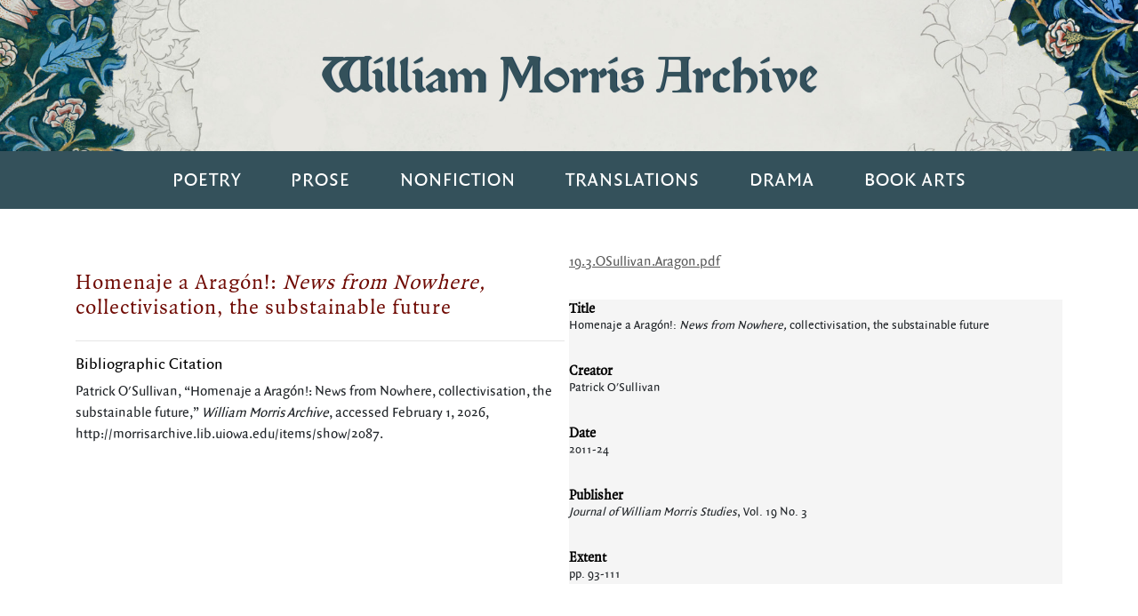

--- FILE ---
content_type: text/html; charset=utf-8
request_url: http://morrisarchive.lib.uiowa.edu/items/show/2087
body_size: 3456
content:
<!DOCTYPE html>
<!-- s-lib022 -->
<html class="" lang="en-US">
<head>
    <!--Site Specific - Google tag (gtag.js) --> <script async src="https://www.googletagmanager.com/gtag/js?id=G-MJF3BP8WLB"></script> <script> window.dataLayer = window.dataLayer || []; function gtag(){dataLayer.push(arguments);} gtag('js', new Date()); gtag('config', 'G-MJF3BP8WLB'); </script>
    <!--Combined Analytics - Google tag (gtag.js) --> <script async src="https://www.googletagmanager.com/gtag/js?id=G-DWD47TCY4T"></script> <script> window.dataLayer = window.dataLayer || []; function gtag(){dataLayer.push(arguments);} gtag('js', new Date()); gtag('config', 'G-DWD47TCY4T'); </script>

  
    <meta charset="utf-8">
    <meta name="viewport" content="width=device-width, initial-scale=1.0, maximum-scale=5.0, user-scalable=yes">
                    <title>Homenaje a Aragón!: News from Nowhere, collectivisation, the substainable future &middot; William Morris Archive</title>

    <link rel="alternate" type="application/rss+xml" title="Omeka RSS Feed" href="/items/browse?output=rss2" /><link rel="alternate" type="application/atom+xml" title="Omeka Atom Feed" href="/items/browse?output=atom" />
    <!-- Plugin Stuff -->
    
    <!-- Stylesheets -->
    <link href="//fonts.googleapis.com/css?family=Arvo:400" media="screen" rel="stylesheet" type="text/css" >
    <link href="/application/views/scripts/css/admin-bar.css" media="screen" rel="stylesheet" type="text/css" >
    <link href="https://maxcdn.bootstrapcdn.com/bootstrap/4.0.0/css/bootstrap.min.css" media="all" rel="stylesheet" type="text/css" >
    <link href="https://cdnjs.cloudflare.com/ajax/libs/font-awesome/5.9.0/css/all.min.css" media="all" rel="stylesheet" type="text/css" >    
        <link href="/application/views/scripts/css/public.css?v=3.1" media="screen" rel="stylesheet" type="text/css" >
<link href="/plugins/OmekaFootnotesJS/views/public/css/bigfoot-default.css?v=3.1" media="all" rel="stylesheet" type="text/css" >
<link href="/plugins/OmekaFootnotesJS/views/public/css/bigfoot-number.css?v=3.1" media="all" rel="stylesheet" type="text/css" >
<link href="/plugins/Geolocation/views/shared/javascripts/leaflet/leaflet.css?v=3.2.3" media="" rel="stylesheet" type="text/css" >
<link href="/plugins/Geolocation/views/shared/css/geolocation-marker.css?v=3.2.3" media="" rel="stylesheet" type="text/css" >
<link href="/plugins/Geolocation/views/shared/javascripts/leaflet-markercluster/MarkerCluster.css?v=3.2.3" media="" rel="stylesheet" type="text/css" >
<link href="/plugins/Geolocation/views/shared/javascripts/leaflet-markercluster/MarkerCluster.Default.css?v=3.2.3" media="" rel="stylesheet" type="text/css" >
<link href="/plugins/ShortcodeCarousel/views/public/css/jcarousel.responsive.css?v=3.1" media="all" rel="stylesheet" type="text/css" >
<link href="/themes/lancelot-ada/css/style.css?v=3.1" media="all" rel="stylesheet" type="text/css" >
    <!-- JavaScripts -->
        <script type="text/javascript" src="//ajax.googleapis.com/ajax/libs/jquery/3.6.0/jquery.min.js"></script>
<script type="text/javascript">
    //<!--
    window.jQuery || document.write("<script type=\"text\/javascript\" src=\"\/application\/views\/scripts\/javascripts\/vendor\/jquery.js?v=3.1\" charset=\"utf-8\"><\/script>")    //-->
</script>
<script type="text/javascript" src="//ajax.googleapis.com/ajax/libs/jqueryui/1.12.1/jquery-ui.min.js"></script>
<script type="text/javascript">
    //<!--
    window.jQuery.ui || document.write("<script type=\"text\/javascript\" src=\"\/application\/views\/scripts\/javascripts\/vendor\/jquery-ui.js?v=3.1\" charset=\"utf-8\"><\/script>")    //-->
</script>
<script type="text/javascript" src="/application/views/scripts/javascripts/vendor/jquery.ui.touch-punch.js"></script>
<script type="text/javascript">
    //<!--
    jQuery.noConflict();    //-->
</script>
<script type="text/javascript" src="/plugins/OmekaFootnotesJS/views/public/javascripts/bigfoot.js?v=3.1"></script>
<script type="text/javascript">
    //<!--
    var bigfoot = jQuery.bigfoot({activateOnHover:false,deleteOnUnhover:false,});    //-->
</script>
<script type="text/javascript" src="/plugins/Geolocation/views/shared/javascripts/leaflet/leaflet.js?v=3.2.3"></script>
<script type="text/javascript" src="/plugins/Geolocation/views/shared/javascripts/leaflet/leaflet-providers.js?v=3.2.3"></script>
<script type="text/javascript" src="/plugins/Geolocation/views/shared/javascripts/map.js?v=3.2.3"></script>
<script type="text/javascript" src="/plugins/Geolocation/views/shared/javascripts/leaflet-markercluster/leaflet.markercluster.js?v=3.2.3"></script>
<script type="text/javascript" src="/plugins/ShortcodeCarousel/views/public/javascripts/jcarousel.responsive.js?v=3.1"></script>
<script type="text/javascript" src="/plugins/ShortcodeCarousel/views/public/javascripts/jquery.jcarousel.min.js?v=3.1"></script>    <!-- Global site tag (gtag.js) - Google Analytics -->
    <script async src="https://www.googletagmanager.com/gtag/js?id=G-WKQL7QYZXK"></script>
    <script>
    window.dataLayer = window.dataLayer || [];
    function gtag(){dataLayer.push(arguments);}
    gtag('js', new Date());

    gtag('config', 'G-WKQL7QYZXK');
    </script>
</head>
<a class="skip-link" href="#main-content">Skip to main content</a>
<div class="container-fluid hero" role="banner">
		<div class="container">
			<h1 class="text-center"><a id="wordmark" href="http://morrisarchive.lib.uiowa.edu">William Morris Archive</a></h1>
		</div>
	</div>
	<nav class="navbar navbar-expand-lg navbar-dark" role="navigation" aria-label="Primary">
		<button class="navbar-toggler" type="button" data-toggle="collapse" data-target="#navbarNavDropdown" aria-controls="navbarNavDropdown" aria-expanded="false" aria-label="Toggle navigation">
			<span class="navbar-toggler-icon"></span>
		</button>
		<div class="collapse navbar-collapse" id="navbarNavDropdown">
			<ul class="navbar-nav">
				<li id="poetry" class="nav-item">
					<a  class="nav-link" href="http://morrisarchive.lib.uiowa.edu/exhibits/show/poetry">Poetry</a>
				</li>
				<li id="prose" class="nav-item">
					<a class="nav-link" href="http://morrisarchive.lib.uiowa.edu/exhibits/show/romances">Prose</a>
				</li>
				<li id="nonfiction"class="nav-item">
					<a  class="nav-link" href="http://morrisarchive.lib.uiowa.edu/exhibits/show/nonfictiondiariesessays">Nonfiction</a>
				</li>
				<li id="translations" class="nav-item">
					<a class="nav-link" href="http://morrisarchive.lib.uiowa.edu/exhibits/show/translations">Translations</a>
				</li>
				<li id="drama" class="nav-item">
					<a class="nav-link" href="http://morrisarchive.lib.uiowa.edu/exhibits/show/drama">Drama</a>
				</li>
				<li id="bookarts" class="nav-item">
					<a class="nav-link" href="http://morrisarchive.lib.uiowa.edu/exhibits/show/bookarts">Book Arts</a>
				</li>
			</ul>
		</div>
	</nav>
    <main id="main-content" tabindex="-1">
    <div class="container" id="wrapper">
    <div id="content">
        <script>
        let url = window.location.href
        if (url.includes("/exhibits/show/poetry")) {
            let el = document.getElementById('poetry')
            el.style.backgroundColor = '#022742'
            el.setAttribute('aria-current', 'page')
        }
        if (url.includes("/exhibits/show/romances")) {
            let el = document.getElementById('prose')
            el.style.backgroundColor = '#022742'
            el.setAttribute('aria-current', 'page')
        }
        if (url.includes("/exhibits/show/nonfictiondiariesessays")) {
            let el = document.getElementById('nonfiction')
            el.style.backgroundColor = '#022742'
            el.setAttribute('aria-current', 'page')
        }
        if (url.includes("/exhibits/show/translations")) {
            let el = document.getElementById('translations')
            el.style.backgroundColor = '#022742'
            el.setAttribute('aria-current', 'page')
        }
        if (url.includes("/exhibits/show/drama")) {
            let el = document.getElementById('drama')
            el.style.backgroundColor = '#022742'
            el.setAttribute('aria-current', 'page')
        }
        if (url.includes("/exhibits/show/bookarts")) {
            let el = document.getElementById('bookarts')
            el.style.backgroundColor = '#022742'
            el.setAttribute('aria-current', 'page')
        }  

        </script>
<div class="container">
	<div class="row pt-5 pb-5 home">
		<div id="item-col-left" class="col-sm-6 col-12 mb-4">
            <div class="row">
                <h2>Homenaje a Aragón!: <em>News from Nowhere, </em>collectivisation, the substainable future</h2>
            </div>
            <div class="row">
                <div class="col-xs-12">
                    <hr />
                    <h4>Bibliographic Citation</h4>
                    <div class="element-text">Patrick O'Sullivan, &#8220;Homenaje a Aragón!: News from Nowhere, collectivisation, the substainable future,&#8221; <em>William Morris Archive</em>, accessed February 1, 2026, <span class="citation-url">http://morrisarchive.lib.uiowa.edu/items/show/2087</span>.</div>
                </div>
            </div>   
            
			
		</div>
		<div id="item-col-right" class="col-sm-6 col-12">
        <div>
            <div class="item-file application-pdf"><object data="http://morrisarchive.lib.uiowa.edu/files/original/89974f1007daf936e617c6af9015e62a.pdf" type="application/pdf" style="width: 100%; height: 500px"><a href="http://morrisarchive.lib.uiowa.edu/files/original/89974f1007daf936e617c6af9015e62a.pdf">19.3.OSullivan.Aragon.pdf</a></object></div>            <div class="element-set">
            <div id="dublin-core-title" class="element">
        <h3>Title</h3>
                    <div class="element-text">Homenaje a Aragón!: <em>News from Nowhere, </em>collectivisation, the substainable future</div>
            </div><!-- end element -->
        <div id="dublin-core-creator" class="element">
        <h3>Creator</h3>
                    <div class="element-text">Patrick O'Sullivan</div>
            </div><!-- end element -->
        <div id="dublin-core-date" class="element">
        <h3>Date</h3>
                    <div class="element-text">2011-24</div>
            </div><!-- end element -->
        <div id="dublin-core-publisher" class="element">
        <h3>Publisher</h3>
                    <div class="element-text"><em>Journal of William Morris Studies</em>, Vol. 19 No. 3</div>
            </div><!-- end element -->
        <div id="dublin-core-extent" class="element">
        <h3>Extent</h3>
                    <div class="element-text">pp. 93-111</div>
            </div><!-- end element -->
    </div><!-- end element-set -->
		
        </div>
    </div>

    </div>
    <div class="container">
      <div class="row">         
      </div>
      <div class="row">
         <div class="col-sm-3">
            <ul>
                <li id="previous-item" class="previous"></li>
            </ul>
         </div>
         <div class="col-sm">
         </div>
         <div class="col-sm">           
         </div>
         <div class="col-sm">
         </div>
         <div class="col-sm-3">
            <ul>
               <li id="next-item" class="next"></li>
            </ul>
         </div>
      </div>
   </div>
</div>

        </div><!-- end content -->
    </div>
    </main>
    
    <div class="container-fluid footer-decoration"></div>
	<footer class="container-fluid" role="contentinfo">
	    <div class="container">
    	    <nav aria-label="Footer">
    	        <ul class="nav footer-nav mb-4 justify-content-center">
    	        <li class="nav-item"><a class="nav-link" href="http://morrisarchive.lib.uiowa.edu/exhibits/show/resources/manuscripts">Manuscripts</a></li>
    	        <li class="nav-item"><a class="nav-link" href="http://morrisarchive.lib.uiowa.edu/exhibits/show/resources/periodicals">Periodicals</a></li>
    	        <li class="nav-item"><a class="nav-link" href="http://morrisarchive.lib.uiowa.edu/exhibits/show/resources/criticism">Criticism</a></li>
    	        <li class="nav-item"><a class="nav-link" href="http://morrisarchive.lib.uiowa.edu/exhibits/show/resources/indices">Indices</a></li>
    	        <li class="nav-item"><a class="nav-link" href="http://morrisarchive.lib.uiowa.edu/aboutmorrisarchive">About the Archive</a></li>
    	        <li class="nav-item"><a class="nav-link" href="http://morrisarchive.lib.uiowa.edu/life">Morris’s Life</a></li>
                <li class="nav-item"><a class="nav-link" href="http://morrisarchive.lib.uiowa.edu/items/search">Advanced Search</a></li>
                <!--
                <div id="searchbox" class="" role="search">

                                    </div> -->
    	        </ul>
    	    </nav>
    	    <div class="row">
        	    <div class="mx-auto">
                    <a href="https://williammorrissociety.org/"><img src="/themes/lancelot-ada/images/william-morris-society.png" alt="William Morris Society" width="87"></a>
            	    <a href="http://www.lib.uiowa.edu/"><img src="/themes/lancelot-ada/images/univ-iowa-libraries.png" alt="The University of Iowa Libraries" width="150"></a>
            	    <a href="http://www.lib.uiowa.edu/studio/"><img src="/themes/lancelot-ada/images/studio.png" alt="The Studio" width="171"></a>
        	    </div>
    	    </div>
	    </div>
    </footer>


        
    <script src="https://code.jquery.com/jquery-3.2.1.slim.min.js" integrity="sha384-KJ3o2DKtIkvYIK3UENzmM7KCkRr/rE9/Qpg6aAZGJwFDMVNA/GpGFF93hXpG5KkN" crossorigin="anonymous"></script>
    <script src="https://cdnjs.cloudflare.com/ajax/libs/popper.js/1.12.9/umd/popper.min.js" integrity="sha384-ApNbgh9B+Y1QKtv3Rn7W3mgPxhU9K/ScQsAP7hUibX39j7fakFPskvXusvfa0b4Q" crossorigin="anonymous"></script>
    <script src="https://maxcdn.bootstrapcdn.com/bootstrap/4.0.0/js/bootstrap.min.js" integrity="sha384-JZR6Spejh4U02d8jOt6vLEHfe/JQGiRRSQQxSfFWpi1MquVdAyjUar5+76PVCmYl" crossorigin="anonymous"></script>
 

        <script>
        $('ul').click(function(e) {
            e.stopPropagation();
            $(this).children().slideToggle();
        })
    </script>
</body>
</html>


--- FILE ---
content_type: application/javascript
request_url: http://morrisarchive.lib.uiowa.edu/plugins/OmekaFootnotesJS/views/public/javascripts/bigfoot.js?v=3.1
body_size: 28770
content:
(function() {
  (function($) {
    return $.bigfoot = function(options) {
      var addBreakpoint, baseFontSize, bigfoot, buttonHover, calculatePixelDimension, cleanFootnoteLinks, clickButton, createPopover, defaults, deleteEmptyOrHR, escapeKeypress, footnoteInit, getSetting, makeDefaultCallbacks, popoverStates, positionTooltip, removeBackLinks, removeBreakpoint, removePopovers, replaceWithReferenceAttributes, repositionFeet, roomCalc, settings, touchClick, unhoverFeet, updateSetting, viewportDetails;
      bigfoot = void 0;
      defaults = {
        actionOriginalFN: "hide",
        activateCallback: function() {},
        activateOnHover: false,
        allowMultipleFN: false,
        anchorPattern: /(fn|footnote|note)[:\-_\d]/gi,
        anchorParentTagname: 'sup',
        breakpoints: {},
        deleteOnUnhover: false,
        footnoteParentClass: 'footnote',
        footnoteTagname: 'li',
        hoverDelay: 250,
        numberResetSelector: void 0,
        popoverDeleteDelay: 300,
        popoverCreateDelay: 100,
        positionContent: true,
        preventPageScroll: true,
        scope: false,
        useFootnoteOnlyOnce: true,
        contentMarkup: "<aside class=\"bigfoot-footnote is-positioned-bottom\" data-footnote-number=\"{{FOOTNOTENUM}}\" data-footnote-identifier=\"{{FOOTNOTEID}}\" alt=\"Footnote {{FOOTNOTENUM}}\"> <div class=\"bigfoot-footnote__wrapper\"> <div class=\"bigfoot-footnote__content\"> {{FOOTNOTECONTENT}} </div></div> <div class=\"bigfoot-footnote__tooltip\"></div> </aside>",
        buttonMarkup: "<div class='bigfoot-footnote__container'> <button class=\"bigfoot-footnote__button\" id=\"{{SUP:data-footnote-backlink-ref}}\" data-footnote-number=\"{{FOOTNOTENUM}}\" data-footnote-identifier=\"{{FOOTNOTEID}}\" alt=\"See Footnote {{FOOTNOTENUM}}\" rel=\"footnote\" data-bigfoot-footnote=\"{{FOOTNOTECONTENT}}\"> <svg class=\"bigfoot-footnote__button__circle\" viewbox=\"0 0 6 6\" preserveAspectRatio=\"xMinYMin\"><circle r=\"3\" cx=\"3\" cy=\"3\" fill=\"white\"></circle></svg> <svg class=\"bigfoot-footnote__button__circle\" viewbox=\"0 0 6 6\" preserveAspectRatio=\"xMinYMin\"><circle r=\"3\" cx=\"3\" cy=\"3\" fill=\"white\"></circle></svg> <svg class=\"bigfoot-footnote__button__circle\" viewbox=\"0 0 6 6\" preserveAspectRatio=\"xMinYMin\"><circle r=\"3\" cx=\"3\" cy=\"3\" fill=\"white\"></circle></svg> </button></div>"
      };
      settings = $.extend(defaults, options);
      popoverStates = {};
      footnoteInit = function() {
        var $curResetElement, $currentLastFootnoteLink, $footnoteAnchors, $footnoteButton, $lastResetElement, $parent, $relevantFNLink, $relevantFootnote, finalFNLinks, footnoteButton, footnoteButtonSearchQuery, footnoteContent, footnoteIDNum, footnoteLinks, footnoteNum, footnotes, i, _i, _ref, _results;
        footnoteButtonSearchQuery = settings.scope ? "" + settings.scope + " a[href*=\"#\"]" : "a[href*=\"#\"]";
        $footnoteAnchors = $(footnoteButtonSearchQuery).filter(function() {
          var $this, relAttr;
          $this = $(this);
          relAttr = $this.attr("rel");
          if (relAttr === "null" || (relAttr == null)) {
            relAttr = "";
          }
          return ("" + ($this.attr("href")) + relAttr).match(settings.anchorPattern) && $this.closest("[class*=" + settings.footnoteParentClass + "]:not(a):not(" + settings.anchorParentTagname + ")").length < 1;
        });
        footnotes = [];
        footnoteLinks = [];
        finalFNLinks = [];
        cleanFootnoteLinks($footnoteAnchors, footnoteLinks);
        $(footnoteLinks).each(function() {
          var $closestFootnoteEl, relatedFN;
          relatedFN = $(this).data("footnote-ref").replace(/[:.+~*\]\[]/g, "\\$&");
          if (settings.useFootnoteOnlyOnce) {
            relatedFN = "" + relatedFN + ":not(.footnote-processed)";
          }
          $closestFootnoteEl = $(relatedFN).closest(settings.footnoteTagname);
          if ($closestFootnoteEl.length > 0) {
            footnotes.push($closestFootnoteEl.first().addClass("footnote-processed"));
            return finalFNLinks.push(this);
          }
        });
        $currentLastFootnoteLink = $("[data-footnote-identifier]:last");
        footnoteIDNum = $currentLastFootnoteLink.length < 1 ? 0 : +$currentLastFootnoteLink.data("footnote-identifier");
        _results = [];
        for (i = _i = 0, _ref = footnotes.length; 0 <= _ref ? _i < _ref : _i > _ref; i = 0 <= _ref ? ++_i : --_i) {
          footnoteContent = removeBackLinks($(footnotes[i]).html().trim(), $(finalFNLinks[i]).data("footnote-backlink-ref"));
          footnoteContent = footnoteContent.replace(/"/g, "&quot;").replace(/&lt;/g, "&ltsym;").replace(/&gt;/g, "&gtsym;");
          footnoteIDNum += 1;
          footnoteButton = "";
          $relevantFNLink = $(finalFNLinks[i]);
          $relevantFootnote = $(footnotes[i]);
          if (settings.numberResetSelector != null) {
            $curResetElement = $relevantFNLink.closest(settings.numberResetSelector);
            if ($curResetElement.is($lastResetElement)) {
              footnoteNum += 1;
            } else {
              footnoteNum = 1;
            }
            $lastResetElement = $curResetElement;
          } else {
            footnoteNum = footnoteIDNum;
          }
          if (footnoteContent.indexOf("<") !== 0) {
            footnoteContent = "<p>" + footnoteContent + "</p>";
          }
          footnoteButton = settings.buttonMarkup.replace(/\{\{FOOTNOTENUM\}\}/g, footnoteNum).replace(/\{\{FOOTNOTEID\}\}/g, footnoteIDNum).replace(/\{\{FOOTNOTECONTENT\}\}/g, footnoteContent);
          footnoteButton = replaceWithReferenceAttributes(footnoteButton, "SUP", $relevantFNLink);
          footnoteButton = replaceWithReferenceAttributes(footnoteButton, "FN", $relevantFootnote);
          $footnoteButton = $(footnoteButton).insertBefore($relevantFNLink);
          $parent = $relevantFootnote.parent();
          switch (settings.actionOriginalFN.toLowerCase()) {
            case "hide":
              $relevantFNLink.addClass("footnote-print-only");
              $relevantFootnote.addClass("footnote-print-only");
              _results.push(deleteEmptyOrHR($parent));
              break;
            case "delete":
              $relevantFNLink.remove();
              $relevantFootnote.remove();
              _results.push(deleteEmptyOrHR($parent));
              break;
            default:
              _results.push($relevantFNLink.addClass("footnote-print-only"));
          }
        }
        return _results;
      };
      cleanFootnoteLinks = function($footnoteAnchors, footnoteLinks) {
        var $parent, $supChild, linkHREF, linkID;
        if (footnoteLinks == null) {
          footnoteLinks = [];
        }
        $parent = void 0;
        $supChild = void 0;
        linkHREF = void 0;
        linkID = void 0;
        $footnoteAnchors.each(function() {
          var $child, $this;
          $this = $(this);
          linkHREF = "#" + ($this.attr("href")).split("#")[1];
          $parent = $this.closest(settings.anchorParentTagname);
          $child = $this.find(settings.anchorParentTagname);
          if ($parent.length > 0) {
            linkID = ($parent.attr("id") || "") + ($this.attr("id") || "");
            return footnoteLinks.push($parent.attr({
              "data-footnote-backlink-ref": linkID,
              "data-footnote-ref": linkHREF
            }));
          } else if ($child.length > 0) {
            linkID = ($child.attr("id") || "") + ($this.attr("id") || "");
            return footnoteLinks.push($this.attr({
              "data-footnote-backlink-ref": linkID,
              "data-footnote-ref": linkHREF
            }));
          } else {
            linkID = $this.attr("id") || "";
            return footnoteLinks.push($this.attr({
              "data-footnote-backlink-ref": linkID,
              "data-footnote-ref": linkHREF
            }));
          }
        });
      };
      deleteEmptyOrHR = function($el) {
        var $parent;
        $parent = void 0;
        if ($el.is(":empty") || $el.children(":not(.footnote-print-only)").length === 0) {
          $parent = $el.parent();
          if (settings.actionOriginalFN.toLowerCase() === "delete") {
            $el.remove();
          } else {
            $el.addClass("footnote-print-only");
          }
          return deleteEmptyOrHR($parent);
        } else if ($el.children(":not(.footnote-print-only)").length === $el.children("hr:not(.footnote-print-only)").length) {
          $parent = $el.parent();
          if (settings.actionOriginalFN.toLowerCase() === "delete") {
            $el.remove();
          } else {
            $el.children("hr").addClass("footnote-print-only");
            $el.addClass("footnote-print-only");
          }
          return deleteEmptyOrHR($parent);
        }
      };
      removeBackLinks = function(footnoteHTML, backlinkID) {
        var regex;
        if (backlinkID.indexOf(' ') >= 0) {
          backlinkID = backlinkID.trim().replace(/\s+/g, "|").replace(/(.*)/g, "($1)");
        }
        regex = new RegExp("(\\s|&nbsp;)*<\\s*a[^#<]*#" + backlinkID + "[^>]*>(.*?)<\\s*/\\s*a>", "g");
        return footnoteHTML.replace(regex, "").replace("[]", "");
      };
      replaceWithReferenceAttributes = function(string, referenceKeyword, $referenceElement) {
        var refMatches, refRegex, refReplaceRegex, refReplaceText;
        refRegex = new RegExp("\\{\\{" + referenceKeyword + ":([^\\}]*)\\}\\}", "g");
        refMatches = void 0;
        refReplaceText = void 0;
        refReplaceRegex = void 0;
        refMatches = refRegex.exec(string);
        while (refMatches) {
          if (refMatches[1]) {
            refReplaceText = $referenceElement.attr(refMatches[1]) || "";
            string = string.replace("{{" + referenceKeyword + ":" + refMatches[1] + "}}", refReplaceText);
          }
          refMatches = refRegex.exec(string);
        }
        return string;
      };
      buttonHover = function(event) {
        var $buttonHovered, dataIdentifier, otherPopoverSelector;
        if (settings.activateOnHover) {
          $buttonHovered = $(event.target).closest(".bigfoot-footnote__button");
          dataIdentifier = "[data-footnote-identifier=\"" + ($buttonHovered.attr("data-footnote-identifier")) + "\"]";
          if ($buttonHovered.hasClass("is-active")) {
            return;
          }
          $buttonHovered.addClass("is-hover-instantiated");
          if (!settings.allowMultipleFN) {
            otherPopoverSelector = ".bigfoot-footnote:not(" + dataIdentifier + ")";
            removePopovers(otherPopoverSelector);
          }
          createPopover(".bigfoot-footnote__button" + dataIdentifier).addClass("is-hover-instantiated");
        }
      };
      touchClick = function(event) {
        var $nearButton, $nearFootnote, $target;
        $target = $(event.target);
        $nearButton = $target.closest(".bigfoot-footnote__button");
        $nearFootnote = $target.closest(".bigfoot-footnote");
        if ($nearButton.length > 0) {
          event.preventDefault();
          clickButton($nearButton);
        } else if ($nearFootnote.length < 1) {
          if ($(".bigfoot-footnote").length > 0) {
            removePopovers();
          }
        }
      };
      clickButton = function($button) {
        var dataIdentifier;
        $button.blur();
        dataIdentifier = "data-footnote-identifier=\"" + ($button.attr("data-footnote-identifier")) + "\"";
        if ($button.hasClass("changing")) {
          return;
        } else if (!$button.hasClass("is-active")) {
          $button.addClass("changing");
          setTimeout((function() {
            return $button.removeClass("changing");
          }), settings.popoverCreateDelay);
          createPopover(".bigfoot-footnote__button[" + dataIdentifier + "]");
          $button.addClass("is-click-instantiated");
          if (!settings.allowMultipleFN) {
            removePopovers(".bigfoot-footnote:not([" + dataIdentifier + "])");
          }
        } else {
          if (!settings.allowMultipleFN) {
            removePopovers();
          } else {
            removePopovers(".bigfoot-footnote[" + dataIdentifier + "]");
          }
        }
      };
      createPopover = function(selector) {
        var $buttons, $popoversCreated;
        $buttons = void 0;
        if (typeof selector !== "string" && settings.allowMultipleFN) {
          $buttons = selector;
        } else if (typeof selector !== "string") {
          $buttons = selector.first();
        } else if (settings.allowMultipleFN) {
          $buttons = $(selector).closest(".bigfoot-footnote__button");
        } else {
          $buttons = $(selector + ":first").closest(".bigfoot-footnote__button");
        }
        $popoversCreated = $();
        $buttons.each(function() {
          var $content, $contentContainer, $this, content;
          $this = $(this);
          content = void 0;
          try {
            content = settings.contentMarkup.replace(/\{\{FOOTNOTENUM\}\}/g, $this.attr("data-footnote-number")).replace(/\{\{FOOTNOTEID\}\}/g, $this.attr("data-footnote-identifier")).replace(/\{\{FOOTNOTECONTENT\}\}/g, $this.attr("data-bigfoot-footnote")).replace(/\&gtsym\;/g, "&gt;").replace(/\&ltsym\;/g, "&lt;");
            return content = replaceWithReferenceAttributes(content, "BUTTON", $this);
          } finally {
            $content = $(content);
            try {
              settings.activateCallback($content, $this);
            } catch (_error) {}
            $content.insertAfter($buttons);
            popoverStates[$this.attr("data-footnote-identifier")] = "init";
            $content.attr("bigfoot-max-width", calculatePixelDimension($content.css("max-width"), $content));
            $content.css("max-width", 10000);
            $contentContainer = $content.find(".bigfoot-footnote__content");
            $content.attr("data-bigfoot-max-height", calculatePixelDimension($contentContainer.css("max-height"), $contentContainer));
            repositionFeet();
            $this.addClass("is-active");
            $content.find(".bigfoot-footnote__content").bindScrollHandler();
            $popoversCreated = $popoversCreated.add($content);
          }
        });
        setTimeout((function() {
          return $popoversCreated.addClass("is-active");
        }), settings.popoverCreateDelay);
        return $popoversCreated;
      };
      baseFontSize = function() {
        var el, size;
        el = document.createElement("div");
        el.style.cssText = "display:inline-block;padding:0;line-height:1;position:absolute;visibility:hidden;font-size:1em;";
        el.appendChild(document.createElement("M"));
        document.body.appendChild(el);
        size = el.offsetHeight;
        document.body.removeChild(el);
        return size;
      };
      calculatePixelDimension = function(dim, $el) {
        if (dim === "none") {
          dim = 10000;
        } else if (dim.indexOf("rem") >= 0) {
          dim = parseFloat(dim) * baseFontSize();
        } else if (dim.indexOf("em") >= 0) {
          dim = parseFloat(dim) * parseFloat($el.css("font-size"));
        } else if (dim.indexOf("px") >= 0) {
          dim = parseFloat(dim);
          if (dim <= 60) {
            dim = dim / parseFloat($el.parent().css("width"));
          }
        } else if (dim.indexOf("%") >= 0) {
          dim = parseFloat(dim) / 100;
        }
        return dim;
      };
      $.fn.bindScrollHandler = function() {
        if (!settings.preventPageScroll) {
          return $(this);
        }
        $(this).on("DOMMouseScroll mousewheel", function(event) {
          var $popover, $this, delta, height, prevent, scrollHeight, scrollTop, up;
          $this = $(this);
          scrollTop = $this.scrollTop();
          scrollHeight = $this[0].scrollHeight;
          height = parseInt($this.css("height"));
          $popover = $this.closest(".bigfoot-footnote");
          if ($this.scrollTop() > 0 && $this.scrollTop() < 10) {
            $popover.addClass("is-scrollable");
          }
          if (!$popover.hasClass("is-scrollable")) {
            return;
          }
          delta = event.type === "DOMMouseScroll" ? event.originalEvent.detail * -40 : event.originalEvent.wheelDelta;
          up = delta > 0;
          prevent = function() {
            event.stopPropagation();
            event.preventDefault();
            event.returnValue = false;
            return false;
          };
          if (!up && -delta > scrollHeight - height - scrollTop) {
            $this.scrollTop(scrollHeight);
            $popover.addClass("is-fully-scrolled");
            return prevent();
          } else if (up && delta > scrollTop) {
            $this.scrollTop(0);
            $popover.removeClass("is-fully-scrolled");
            return prevent();
          } else {
            return $popover.removeClass("is-fully-scrolled");
          }
        });
        return $(this);
      };
      unhoverFeet = function(e) {
        if (settings.deleteOnUnhover && settings.activateOnHover) {
          return setTimeout((function() {
            var $target;
            $target = $(e.target).closest(".bigfoot-footnote, .bigfoot-footnote__button");
            if ($(".bigfoot-footnote__button:hover, .bigfoot-footnote:hover").length < 1) {
              return removePopovers();
            }
          }), settings.hoverDelay);
        }
      };
      escapeKeypress = function(event) {
        if (event.keyCode === 27) {
          return removePopovers();
        }
      };
      removePopovers = function(footnotes, timeout) {
        var $buttonsClosed, $linkedButton, $this, footnoteID;
        if (footnotes == null) {
          footnotes = ".bigfoot-footnote";
        }
        if (timeout == null) {
          timeout = settings.popoverDeleteDelay;
        }
        $buttonsClosed = $();
        footnoteID = void 0;
        $linkedButton = void 0;
        $this = void 0;
        $(footnotes).each(function() {
          $this = $(this);
          footnoteID = $this.attr("data-footnote-identifier");
          $linkedButton = $(".bigfoot-footnote__button[data-footnote-identifier=\"" + footnoteID + "\"]");
          if (!$linkedButton.hasClass("changing")) {
            $buttonsClosed = $buttonsClosed.add($linkedButton);
            $linkedButton.removeClass("is-active is-hover-instantiated is-click-instantiated").addClass("changing");
            $this.removeClass("is-active").addClass("disapearing");
            return setTimeout((function() {
              $this.remove();
              delete popoverStates[footnoteID];
              return $linkedButton.removeClass("changing");
            }), timeout);
          }
        });
        return $buttonsClosed;
      };
      repositionFeet = function(e) {
        var type;
        if (settings.positionContent) {
          type = e ? e.type : "resize";
          $(".bigfoot-footnote").each(function() {
            var $button, $contentWrapper, $mainWrap, $this, dataIdentifier, identifier, lastState, marginSize, maxHeightInCSS, maxHeightOnScreen, maxWidth, maxWidthInCSS, positionOnTop, relativeToWidth, roomLeft, totalHeight;
            $this = $(this);
            identifier = $this.attr("data-footnote-identifier");
            dataIdentifier = "data-footnote-identifier=\"" + identifier + "\"";
            $contentWrapper = $this.find(".bigfoot-footnote__content");
            $button = $this.siblings(".bigfoot-footnote__button");
            roomLeft = roomCalc($button);
            marginSize = parseFloat($this.css("margin-top"));
            maxHeightInCSS = +($this.attr("data-bigfoot-max-height"));
            totalHeight = 2 * marginSize + $this.outerHeight();
            maxHeightOnScreen = 10000;
            positionOnTop = roomLeft.bottomRoom < totalHeight && roomLeft.topRoom > roomLeft.bottomRoom;
            lastState = popoverStates[identifier];
            if (positionOnTop) {
              if (lastState !== "top") {
                popoverStates[identifier] = "top";
                $this.addClass("is-positioned-top").removeClass("is-positioned-bottom");
                $this.css("transform-origin", (roomLeft.leftRelative * 100) + "% 100%");
              }
              maxHeightOnScreen = roomLeft.topRoom - marginSize - 15;
            } else {
              if (lastState !== "bottom" || lastState === "init") {
                popoverStates[identifier] = "bottom";
                $this.removeClass("is-positioned-top").addClass("is-positioned-bottom");
                $this.css("transform-origin", (roomLeft.leftRelative * 100) + "% 0%");
              }
              maxHeightOnScreen = roomLeft.bottomRoom - marginSize - 15;
            }
            $this.find(".bigfoot-footnote__content").css({
              "max-height": Math.min(maxHeightOnScreen, maxHeightInCSS) + "px"
            });
            if (type === "resize") {
              maxWidthInCSS = parseFloat($this.attr("bigfoot-max-width"));
              $mainWrap = $this.find(".bigfoot-footnote__wrapper");
              maxWidth = maxWidthInCSS;
              if (maxWidthInCSS <= 1) {
                relativeToWidth = (function() {
                  var jq, userSpecifiedRelativeElWidth;
                  userSpecifiedRelativeElWidth = 10000;
                  if (settings.maxWidthRelativeTo) {
                    jq = $(settings.maxWidthRelativeTo);
                    if (jq.length > 0) {
                      userSpecifiedRelativeElWidth = jq.outerWidth();
                    }
                  }
                  return Math.min(window.innerWidth, userSpecifiedRelativeElWidth);
                })();
                maxWidth = relativeToWidth * maxWidthInCSS;
              }
              maxWidth = Math.min(maxWidth, $this.find(".bigfoot-footnote__content").outerWidth() + 1);
              $mainWrap.css("max-width", maxWidth + "px");
              $this.css({
                left: (-roomLeft.leftRelative * maxWidth + parseFloat($button.css("margin-left")) + $button.outerWidth() / 2) + "px"
              });
              positionTooltip($this, roomLeft.leftRelative);
            }
            if (parseInt($this.outerHeight()) < $this.find(".bigfoot-footnote__content")[0].scrollHeight) {
              return $this.addClass("is-scrollable");
            }
          });
        }
      };
      positionTooltip = function($popover, leftRelative) {
        var $tooltip;
        if (leftRelative == null) {
          leftRelative = 0.5;
        }
        $tooltip = $popover.find(".bigfoot-footnote__tooltip");
        if ($tooltip.length > 0) {
          $tooltip.css("left", "" + (leftRelative * 100) + "%");
        }
      };
      roomCalc = function($el) {
        var elHeight, elLeftMargin, elWidth, leftRoom, topRoom, w;
        elLeftMargin = parseFloat($el.css("margin-left"));
        elWidth = parseFloat($el.outerWidth()) - elLeftMargin;
        elHeight = parseFloat($el.outerHeight());
        w = viewportDetails();
        topRoom = $el.offset().top - w.scrollY + elHeight / 2;
        leftRoom = $el.offset().left - w.scrollX + elWidth / 2;
        return {
          topRoom: topRoom,
          bottomRoom: w.height - topRoom,
          leftRoom: leftRoom,
          rightRoom: w.width - leftRoom,
          leftRelative: leftRoom / w.width,
          topRelative: topRoom / w.height
        };
      };
      viewportDetails = function() {
        var $window;
        $window = $(window);
        return {
          width: window.innerWidth,
          height: window.innerHeight,
          scrollX: $window.scrollLeft(),
          scrollY: $window.scrollTop()
        };
      };
      addBreakpoint = function(size, trueCallback, falseCallback, deleteDelay, removeOpen) {
        var falseDefaultPositionSetting, minMax, mqListener, mql, query, s, trueDefaultPositionSetting;
        if (deleteDelay == null) {
          deleteDelay = settings.popoverDeleteDelay;
        }
        if (removeOpen == null) {
          removeOpen = true;
        }
        mql = void 0;
        minMax = void 0;
        s = void 0;
        if (typeof size === "string") {
          s = size.toLowerCase() === "iphone" ? "<320px" : size.toLowerCase() === "ipad" ? "<768px" : size;
          minMax = s.charAt(0) === ">" ? "min" : s.charAt(0) === "<" ? "max" : null;
          query = minMax ? "(" + minMax + "-width: " + (s.substring(1)) + ")" : s;
          mql = window.matchMedia(query);
        } else {
          mql = size;
        }
        if (mql.media && mql.media === "invalid") {
          return {
            added: false,
            mq: mql,
            listener: null
          };
        }
        trueDefaultPositionSetting = minMax === "min";
        falseDefaultPositionSetting = minMax === "max";
        trueCallback = trueCallback || makeDefaultCallbacks(removeOpen, deleteDelay, trueDefaultPositionSetting, function($popover) {
          return $popover.addClass("is-bottom-fixed");
        });
        falseCallback = falseCallback || makeDefaultCallbacks(removeOpen, deleteDelay, falseDefaultPositionSetting, function() {});
        mqListener = function(mq) {
          if (mq.matches) {
            trueCallback(removeOpen, bigfoot);
          } else {
            falseCallback(removeOpen, bigfoot);
          }
        };
        mql.addListener(mqListener);
        mqListener(mql);
        settings.breakpoints[size] = {
          added: true,
          mq: mql,
          listener: mqListener
        };
        return settings.breakpoints[size];
      };
      makeDefaultCallbacks = function(removeOpen, deleteDelay, position, callback) {
        return function(removeOpen, bigfoot) {
          var $closedPopovers;
          $closedPopovers = void 0;
          if (removeOpen) {
            $closedPopovers = bigfoot.close();
            bigfoot.updateSetting("activateCallback", callback);
          }
          return setTimeout((function() {
            bigfoot.updateSetting("positionContent", position);
            if (removeOpen) {
              return bigfoot.activate($closedPopovers);
            }
          }), deleteDelay);
        };
      };
      removeBreakpoint = function(target, callback) {
        var b, breakpoint, mq, mqFound;
        mq = null;
        b = void 0;
        mqFound = false;
        if (typeof target === "string") {
          mqFound = settings.breakpoints[target] !== undefined;
        } else {
          for (b in settings.breakpoints) {
            if (settings.breakpoints.hasOwnProperty(b) && settings.breakpoints[b].mq === target) {
              mqFound = true;
            }
          }
        }
        if (mqFound) {
          breakpoint = settings.breakpoints[b || target];
          if (callback) {
            callback({
              matches: false
            });
          } else {
            breakpoint.listener({
              matches: false
            });
          }
          breakpoint.mq.removeListener(breakpoint.listener);
          delete settings.breakpoints[b || target];
        }
        return mqFound;
      };
      updateSetting = function(newSettings, value) {
        var oldValue, prop;
        oldValue = void 0;
        if (typeof newSettings === "string") {
          oldValue = settings[newSettings];
          settings[newSettings] = value;
        } else {
          oldValue = {};
          for (prop in newSettings) {
            if (newSettings.hasOwnProperty(prop)) {
              oldValue[prop] = settings[prop];
              settings[prop] = newSettings[prop];
            }
          }
        }
        return oldValue;
      };
      getSetting = function(setting) {
        return settings[setting];
      };
      $(document).ready(function() {
        footnoteInit();
        $(document).on("mouseenter", ".bigfoot-footnote__button", buttonHover);
        $(document).on("touchend click", touchClick);
        $(document).on("mouseout", ".is-hover-instantiated", unhoverFeet);
        $(document).on("keyup", escapeKeypress);
        $(window).on("scroll resize", repositionFeet);
        return $(document).on("gestureend", function() {
          return repositionFeet();
        });
      });
      bigfoot = {
        removePopovers: removePopovers,
        close: removePopovers,
        createPopover: createPopover,
        activate: createPopover,
        repositionFeet: repositionFeet,
        reposition: repositionFeet,
        addBreakpoint: addBreakpoint,
        removeBreakpoint: removeBreakpoint,
        getSetting: getSetting,
        updateSetting: updateSetting
      };
      return bigfoot;
    };
  })(jQuery);

}).call(this);
